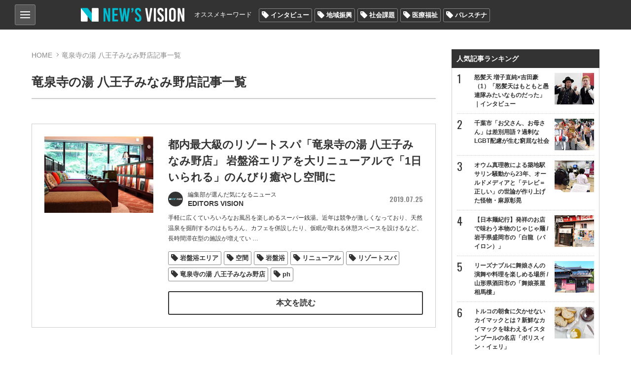

--- FILE ---
content_type: text/html; charset=utf-8
request_url: https://news-vision.jp/tag/%E7%AB%9C%E6%B3%89%E5%AF%BA%E3%81%AE%E6%B9%AF%20%E5%85%AB%E7%8E%8B%E5%AD%90%E3%81%BF%E3%81%AA%E3%81%BF%E9%87%8E%E5%BA%97/
body_size: 15150
content:
<!DOCTYPE html>
<html lang="ja" prefix="og: http://ogp.me/ns# fb: http://ogp.me/ns/fb# article: http://ogp.me/ns/article#">
<head>
<title>竜泉寺の湯 八王子みなみ野店記事一覧 | 世の中を見渡すニュースサイト New&#039;s vision（ニューズヴィジョン）</title>    
<meta charset="utf-8">
<meta name="viewport" content="width=device-width,initial-scale=1.0,maximum-scale=1.0,minimum-scale=1.0,user-scalable=no">
<meta name="format-detection" content="telephone=no">
<meta property="og:site_name" content="New&#039;s vision">
<meta property="og:locale" content="ja_JP">
    
<link href="https://storage.googleapis.com/newsvision/css/common.css?1684282169" media="all" rel="stylesheet" type="text/css">
<link href="https://storage.googleapis.com/newsvision/css/common_sp.css?1684282169" media="all" rel="stylesheet" type="text/css">
<link href="https://storage.googleapis.com/newsvision/css/style.css?1684282169" media="all" rel="stylesheet" type="text/css">
<link href="https://storage.googleapis.com/newsvision/css/style_sp.css?1684282169" media="all" rel="stylesheet" type="text/css">
<link href="https://storage.googleapis.com/newsvision/common/images/favicon.ico" rel="shortcut icon" type="image/vnd.microsoft.icon">
<link href="https://storage.googleapis.com/newsvision/common/images/chrome-icon.png" rel="icon" sizes="192x192" type="image/png">
<link href="https://storage.googleapis.com/newsvision/common/images/apple-touch-icon.png" rel="apple-touch-icon-precomposed" type="image/png">
<link href="//fonts.googleapis.com/css?family=Oswald:400,600" rel="stylesheet">
<link href="https://storage.googleapis.com/newsvision/common/font/Oswald/Oswald-Regular.ttf" rel="stylesheet" type="application/x-font-ttf">
<link href="https://storage.googleapis.com/newsvision/css/magnific-popup.css?1684282169" media="all" rel="stylesheet" type="text/css">
<link href="https://storage.googleapis.com/newsvision/css/slider-pro.css?1684282169" media="all" rel="stylesheet" type="text/css">
<link href="https://storage.googleapis.com/newsvision/css/additional-style.css?1684282169" media="all" rel="stylesheet" type="text/css">
    
<script type="text/javascript" src="https://storage.googleapis.com/newsvision/js/jquery-3.3.1.min.js"></script>
<script type="text/javascript" src="https://storage.googleapis.com/newsvision/js/inview.js?1684282169"></script>
<script type="text/javascript" src="https://storage.googleapis.com/newsvision/js/common.js?1684282169"></script>
<script type="text/javascript" src="https://storage.googleapis.com/newsvision/js/style.js?1684282169"></script>
<script type="text/javascript" async="async" src="https://storage.googleapis.com/newsvision/js/magnific-popup.min.js"></script>
<script type="text/javascript" src="https://storage.googleapis.com/newsvision/js/sliderPro.min.js"></script>
<script type="text/javascript" charset="utf-8" async="async" src="//platform.twitter.com/widgets.js"></script>
<!-- Global site tag (gtag.js) - Google Analytics -->
<script async src="https://www.googletagmanager.com/gtag/js?id=UA-114944206-1"></script>
<script>
  window.dataLayer = window.dataLayer || [];
  function gtag(){dataLayer.push(arguments);}
  gtag('js', new Date());

  gtag('config', "UA-114944206-1");
</script>

<!-- taboola pagetype property -->
<script type="text/javascript">
var _newsvisonTaboolaPageType = function() {
    return {"category":"auto"};
};
</script>
<!-- /taboola pagetype property -->

<script type="application/ld+json">
</script>

<!--i-mobile- ヘッダー用_<head>のすぐ下に設置してください -->
<!--ヘッダー-->
<script async="async" src="https://flux-cdn.com/client/1000174/newsvision_01351.min.js"></script>
<script type="text/javascript">
  window.pbjs = window.pbjs || {que: []};
</script>

<script async='async' src='https://securepubads.g.doubleclick.net/tag/js/gpt.js'></script>
<script type="text/javascript">
  window.googletag = window.googletag || {cmd: []};
</script>

<script type="text/javascript">
  window.fluxtag = {
    readyBids: {
      prebid: false,
      amazon: false,
      google: false
    },
    failSafeTimeout: 3e3,
    isFn: function isFn(object) {
      var _t = 'Function';
      var toString = Object.prototype.toString;
      return toString.call(object) === '[object ' + _t + ']';
    },
    launchAdServer: function() {
      if (!fluxtag.readyBids.prebid || !fluxtag.readyBids.amazon) {
        return;
      }
      fluxtag.requestAdServer();
    },
    requestAdServer: function() {
      if (!fluxtag.readyBids.google) {
        fluxtag.readyBids.google = true;
        googletag.cmd.push(function () {
          if (!!(pbjs.setTargetingForGPTAsync) && fluxtag.isFn(pbjs.setTargetingForGPTAsync)) {
            pbjs.que.push(function () {
              pbjs.setTargetingForGPTAsync();
            });
          }
          googletag.pubads().refresh();
        });
      }
    }
  };
</script>

<script type="text/javascript">
  setTimeout(function() {
    fluxtag.requestAdServer();
  }, fluxtag.failSafeTimeout);
</script>

<script type="text/javascript">
  var imobile_gam_slots = [];
  googletag.cmd.push(function() {
    var SP_banner = googletag.sizeMapping()
    .addSize([770, 0], [])
    .addSize([0, 0], [[320, 50], [320, 75], [320, 100], [320, 120]])
    .build();
    var SP_rect = googletag.sizeMapping()
    .addSize([770, 0], [])
    .addSize([0, 0], [[320, 180], [300, 300], [300, 600], [240, 400], [250, 250], [300, 250], [336, 280], 'fluid', [200, 200], [300, 280]])
    .build();
    imobile_gam_slots.push(googletag.defineSlot('/9176203,21631067648/1814317', [[320, 50], [320, 75], [320, 100], [320, 120]], 'div-gpt-ad-1677482619059-0').defineSizeMapping(SP_banner).addService(googletag.pubads()));
    imobile_gam_slots.push(googletag.defineSlot('/9176203,21631067648/1814318', [[320, 120], [320, 50], [320, 75], [320, 100]], 'div-gpt-ad-1677482677004-0').defineSizeMapping(SP_banner).addService(googletag.pubads()));
    imobile_gam_slots.push(googletag.defineSlot('/9176203,21631067648/1814324', [[320, 180], [300, 300], [300, 600], [240, 400], [250, 250], [300, 250], [336, 280], 'fluid', [200, 200], [300, 280]], 'div-gpt-ad-1677482738046-0').defineSizeMapping(SP_rect).addService(googletag.pubads()));
    imobile_gam_slots.push(googletag.defineSlot('/9176203,21631067648/1814326', [[336, 280], [250, 250], [200, 200], [300, 280], [320, 180], [300, 300], [300, 250], 'fluid', [240, 400], [300, 600]], 'div-gpt-ad-1677482796738-0').defineSizeMapping(SP_rect).addService(googletag.pubads()));
    imobile_gam_slots.push(googletag.defineSlot('/9176203,21631067648/1814328', [[300, 250], [300, 300], [320, 180], [200, 200], [300, 280], [250, 250], [336, 280], [300, 600], 'fluid', [240, 400]], 'div-gpt-ad-1677482854919-0').defineSizeMapping(SP_rect).addService(googletag.pubads()));
    imobile_gam_slots.push(googletag.defineSlot('/9176203,21631067648/1814333', [[250, 250], [336, 280], 'fluid', [240, 400], [300, 300], [300, 280], [300, 600], [300, 250], [320, 180], [200, 200]], 'div-gpt-ad-1677482972291-0').defineSizeMapping(SP_rect).addService(googletag.pubads()));

    googletag.pubads().enableSingleRequest();
    googletag.pubads().collapseEmptyDivs();
    googletag.pubads().disableInitialLoad();
    googletag.enableServices();

    if (!!(window.pbFlux) && !!(window.pbFlux.prebidBidder) && fluxtag.isFn(window.pbFlux.prebidBidder)) {
      pbjs.que.push(function () {
        window.pbFlux.prebidBidder();
      });
    } else {
      fluxtag.readyBids.prebid = true;
      fluxtag.launchAdServer();
    }
  });
</script>

<script type='text/javascript'>
  ! function (a9, a, p, s, t, A, g) {
    if (a[a9]) return;

    function q(c, r) {
      a[a9]._Q.push([c, r])
    }
    a[a9] = {
      init: function () {
        q("i", arguments)
      },
      fetchBids: function () {
        q("f", arguments)
      },
      setDisplayBids: function () {},
      targetingKeys: function () {
        return []
      },
      _Q: []
    };
    A = p.createElement(s);
    A.async = !0;
    A.src = t;
    g = p.getElementsByTagName(s)[0];
    g.parentNode.insertBefore(A, g)
  }("apstag", window, document, "script", "//c.amazon-adsystem.com/aax2/apstag.js");
  apstag.init({
    pubID: 'c06cc614-f284-4373-8e7b-e334e4dcb9d3',
    adServer: 'googletag',
    bidTimeout: 1e3,
    schain: {
      complete: 1,
      ver: '1.0',
      nodes: [{
        asi: 'i-mobile.co.jp',
        sid: '66075',
        hp: 1,
      }]
    }
  });

  googletag.cmd.push(function () {
    apstag.fetchBids({
      slots:  [
        {
          slotID: 'div-gpt-ad-1677482619059-0',
          slotName: '/9176203/1814317',
          sizes: [[320, 100], [320, 50]]
        },
        {
          slotID: 'div-gpt-ad-1677482677004-0',
          slotName: '/9176203/1814318',
          sizes: [[320, 100], [320, 50]]
        },
        {
          slotID: 'div-gpt-ad-1677482738046-0',
          slotName: '/9176203/1814324',
          sizes: [[300, 250], [336, 280], [250, 250], [300, 300], [300, 600]]
        },
        {
          slotID: 'div-gpt-ad-1677482796738-0',
          slotName: '/9176203/1814326',
          sizes: [[300, 250], [336, 280], [250, 250], [300, 300], [300, 600]]
        },
        {
          slotID: 'div-gpt-ad-1677482854919-0',
          slotName: '/9176203/1814328',
          sizes: [[300, 250], [336, 280], [250, 250], [300, 300], [300, 600]]
        },
        {
          slotID: 'div-gpt-ad-1677482972291-0',
          slotName: '/9176203/1814333',
          sizes: [[300, 250], [336, 280], [250, 250], [300, 300], [300, 600]]
        }]
    }, function (bids) {
      googletag.cmd.push(function () {
        apstag.setDisplayBids();
        fluxtag.readyBids.amazon = true;
        fluxtag.launchAdServer();
      });
    });
  });
</script>
<!--i-mobile- ここまで -->

<!-- yandex verification -->
<meta name="yandex-verification" content="69deae66aad7c431">

<!-- Google Tag Manager -->
<script>(function(w,d,s,l,i){w[l]=w[l]||[];w[l].push({'gtm.start':
new Date().getTime(),event:'gtm.js'});var f=d.getElementsByTagName(s)[0],
j=d.createElement(s),dl=l!='dataLayer'?'&l='+l:'';j.async=true;j.src=
'https://www.googletagmanager.com/gtm.js?id='+i+dl;f.parentNode.insertBefore(j,f);
})(window,document,'script','dataLayer','GTM-PK6J32M');</script>
<!-- End Google Tag Manager -->

<!-- DFP -->
<script async="async" src="https://www.googletagservices.com/tag/js/gpt.js"></script>
<script>
  var googletag = googletag || {};
  googletag.cmd = googletag.cmd || [];
</script>

<script>
  googletag.cmd.push(function() {
    googletag.defineSlot('/43049855/NV_PC_01_記事下左_300x250', [[1, 1], [300, 250]], 'div-gpt-ad-1520824973627-0').addService(googletag.pubads());
    googletag.defineSlot('/43049855/NV_PC_02_記事下右_300x250', [[1, 1], [300, 250]], 'div-gpt-ad-1520824973627-1').addService(googletag.pubads());
    googletag.defineSlot('/43049855/NV_PC_03_右カラムTOP_300x600', [[1, 1], [300, 250], [300, 600]], 'div-gpt-ad-1520824973627-2').addService(googletag.pubads());
    googletag.defineSlot('/43049855/NV_PC_04_右カラム中段_300x250', [[1, 1], [300, 250]], 'div-gpt-ad-1520824973627-3').addService(googletag.pubads());
    googletag.defineSlot('/43049855/NV_PC_05_フッター上左_300x250', [[1, 1], [300, 250]], 'div-gpt-ad-1520824973627-4').addService(googletag.pubads());
    googletag.defineSlot('/43049855/NV_PC_06_フッター上右_300x250', [[1, 1], [300, 250]], 'div-gpt-ad-1520824973627-5').addService(googletag.pubads());
    googletag.defineSlot('/43049855/NV_SP_01_記事下_300x250', [[1, 1], [300, 250], [320, 100], [320, 180], [320, 50]], 'div-gpt-ad-1520824973627-6').addService(googletag.pubads());
    googletag.defineSlot('/43049855/NV_SP_02_右カラムTOP_300x250', [[1, 1], [300, 250], [320, 100], [320, 180], [320, 50]], 'div-gpt-ad-1520824973627-7').addService(googletag.pubads());
    googletag.defineSlot('/43049855/NV_SP_03_右カラム中段_300x250', [[1, 1], [300, 250], [320, 100], [320, 180], [320, 50]], 'div-gpt-ad-1520824973627-8').addService(googletag.pubads());
    googletag.defineSlot('/43049855/NV_SP_04_フッター上_300x250', [[1, 1], [300, 250], [320, 100], [320, 180], [320, 50]], 'div-gpt-ad-1520824973627-9').addService(googletag.pubads());
    googletag.pubads().enableSingleRequest();
    googletag.enableServices();
  });
</script>
<!-- /DFP -->

<!-- IDC_adsense -->
<script async src="//pagead2.googlesyndication.com/pagead/js/adsbygoogle.js"></script>
<script>
     (adsbygoogle = window.adsbygoogle || []).push({
          google_ad_client: "ca-pub-7759643356347085",
          enable_page_level_ads: true
     });
</script>
<!-- /IDC_adsense -->

<!-- taboola -->

<script type="text/javascript">
window._taboola = window._taboola || [];
_taboola.push({article:'auto'});
!function (e, f, u, i) {
if (!document.getElementById(i)){
e.async = 1;
e.src = u;
e.id = i;
f.parentNode.insertBefore(e, f);
}
}(document.createElement('script'),
document.getElementsByTagName('script')[0],
'//cdn.taboola.com/libtrc/newsvision1/loader.js',
'tb_loader_script');
if(window.performance && typeof window.performance.mark == 'function')
{window.performance.mark('tbl_ic');}
</script>

<!-- /taboola -->

<!-- i-mobile-movie -->
<script type="text/javascript" src="//imp-adedge.i-mobile.co.jp/script/imp_spot_define.js?20160817"></script>
<script type="text/javascript">
    IMobile.IMP.showSpot({
        pid : 66075,
        mid : 470722,
        asid : 1542891,
        type : "banner", 
        display : "inline"
    });
</script>
<!-- i-mobile-movie -->

<!--google自動広告-->
<script async src="https://pagead2.googlesyndication.com/pagead/js/adsbygoogle.js?client=ca-pub-7759643356347085"
     crossorigin="anonymous"></script>
<!--google自動広告-->

<script async src="https://securepubads.g.doubleclick.net/tag/js/gpt.js"></script>

<!--i-mobile-Adx_interstitial_9176203-->
<!--
<script>
window.googletag = window.googletag || {cmd: []};
googletag.cmd.push(function() {
var slot = googletag.defineOutOfPageSlot(
'/9176203,21631067648/1814330',
googletag.enums.OutOfPageFormat.INTERSTITIAL);
if (slot) slot.addService(googletag.pubads());
googletag.pubads().enableSingleRequest();
googletag.pubads().disableInitialLoad();
googletag.pubads().collapseEmptyDivs();
googletag.enableServices();
googletag.display(slot);
});
</script>
--></head>

<body>
<!-- Google Tag Manager (noscript) -->
<noscript><iframe src="https://www.googletagmanager.com/ns.html?id=GTM-PK6J32M"
height="0" width="0" style="display:none;visibility:hidden"></iframe></noscript>
<!-- End Google Tag Manager (noscript) -->

<!-- i-mobile- ボディ用 -->
<!-- /9176203,21631067648/1814317 SP SP_上部固定オーバーレイ <body>のすぐ下に設置してください -->
<!--
<div id="im_panel" style='position:fixed;top:0;left:0;right:0;width:100%;background:rgba(0, 0, 0, 0);z-index:99998;text-align:center;transform:translate3d(0, 0, 0);display:none;'>
  <button type="button" id="im_panel_close" class="btn_parts_sp" onclick="document.getElementById('im_panel').style.display='none'"></button>
  <div id='div-gpt-ad-1677482619059-0' style='margin:auto;text-align:center;z-index:99999;'>
    <script>
      googletag.cmd.push(function() { googletag.display('div-gpt-ad-1677482619059-0'); });
    </script>
  </div>
</div>
<style>.btn_parts_sp{font-family:Arial;width:14px;height:14px;margin:0;padding:0;padding:0;position:absolute;bottom:-25px;left:5px;cursor:pointer;background:rgba(0,0,0,0);border:none}.btn_parts_sp::after,.btn_parts_sp::before{content:"";position:absolute;top:50%;left:50%;width:2px;height:14px;background:#000}.btn_parts_sp::before{transform:translate(-50%,-50%) rotate(45deg)}.btn_parts_sp::after{transform:translate(-50%,-50%) rotate(-45deg)}@media screen and (min-width:599px){#im_panel{display:none}}</style>
<script>
  (function () {
    var target = document.querySelector('#im_panel');
    var height = document.documentElement.scrollHeight;
    var displayYOffset = 150;
    var isTop = false;

    window.addEventListener('scroll', function (e) {
      if (window.pageYOffset >= displayYOffset) {
        if (!isTop) {
          isTop = true;
          target.style.display = 'block';
        }
      } else {
        if (isTop) {
          isTop = false;
          target.style.display = 'none';
        }
      }
    });
  })();
</script>
-->

<!-- /9176203,21631067648/1814318 SP SP_下部固定オーバーレイ（レスポンシブ） <body>のすぐ下に設置してください -->
<!--
<div style='position:fixed;bottom:0;padding-bottom:env(safe-area-inset-bottom);left:0;right:0;width:100%;background:rgba(0, 0, 0, 0);z-index:99998;text-align:center;transform:translate3d(0, 0, 0);'>
<div id='div-gpt-ad-1677482677004-0' style='margin:auto;text-align:center;z-index:99999;'>
  <script>
    googletag.cmd.push(function() { googletag.display('div-gpt-ad-1677482677004-0'); });
  </script>
</div>
</div>
-->

<!--imobileスワイプここから-->
<div id="slide_wrap">
  <button type="button" class="btn_parts" onclick="document.getElementById('slide_wrap').style.display='none'">×</button>
  <iframe srcdoc="
                  <div id='im-25f8544704654a4dbc2aa515a158e8c2'>
                  <script async src='//imp-adedge.i-mobile.co.jp/script/v1/spot.js?20220104'></script>
                  <script>(window.adsbyimobile=window.adsbyimobile||[]).push({pid:66075,mid:470722,asid:1818500,type:'banner',display:'inline',elementid:'im-25f8544704654a4dbc2aa515a158e8c2'})</script>
                  </div><style>body{margin:0;}</style>
                  " class="tes" scrolling="no" style="border:none;width:300px;height:250px;margin:0;"></iframe>
</div>


<style>
  #slide_wrap {
    position: fixed;
    z-index: 100;
    /*border: 1.5px solid #ddd;*/
    top: 30%;
    right: 0;
    transform-origin: right center;
    transform: scale(0.8);
    display: none;
  }

  .btn_parts {
    font-family: Arial;
    color: #737373;
    width: 25px;
    height: 25px;
    margin: 0;
    position: absolute;
    top: -30px;
    right: 6px;
    cursor: pointer;
    font-size: 20px;
    font-weight: 700;
    background: #eee;
    border: none;
    line-height: 25px;
    z-index: 10;
  }
  .slide_b {
    animation: slide_img 2s ease-out forwards;
  }
  @keyframes slide_img {
    0% {
      right: -242px;
      opacity: 0;
    }
    100% {
      right: 0;
      opacity: 1;
    }
  }
  @media screen and (min-width: 599px){.btn_parts{display:none;}}
</style>

<script>
  var delta = 500;
  (function () {

    var target = document.querySelector('#slide_wrap');
    var isBottom = function() {
      return window.pageYOffset > window.innerHeight - delta;
    }
    window.addEventListener('scroll', function (e) {
      if (isBottom()) {
        if (!target.classList.contains('slide_b')) {
          target.classList.add('slide_b');
          target.style.display = 'block';
        }
      }
    });
  })();
</script>
<!--imobileスワイプここまで--><script>
  window.fbAsyncInit = function() {
    FB.init({
      appId            : '198174137613745',
      autoLogAppEvents : true,
      xfbml            : true,
      version          : 'v3.0'
    });
  };

  (function(d, s, id){
     var js, fjs = d.getElementsByTagName(s)[0];
     if (d.getElementById(id)) {return;}
     js = d.createElement(s); js.id = id;
     js.src = "https://connect.facebook.net/ja_JP/sdk.js";
     fjs.parentNode.insertBefore(js, fjs);
   }(document, 'script', 'facebook-jssdk'));
</script>
<header role="banner">

<div id="nav_btn">
<div class="category_nav">
   <input id="nav-input" type="checkbox" class="nav-unshown">
   <label id="nav-open" for="nav-input"><span></span></label>
   <label class="nav-unshown" id="nav-close" for="nav-input"></label>
   <div id="category_nav-content">
   	<ul id="category_list">
                        <li><a href="/category/%E3%83%8B%E3%83%A5%E3%83%BC%E3%82%B9/">ニュース</a>
                                <ul>
                                        <li><a href="/category/%E5%9B%BD%E5%86%85/">国内</a></li>
                                        <li><a href="/category/%E6%94%BF%E6%B2%BB/">政治</a></li>
                                        <li><a href="/category/%E3%82%A8%E3%83%B3%E3%82%BF%E3%83%A1/">エンタメ</a></li>
                                        <li><a href="/category/%E3%82%B9%E3%83%9D%E3%83%BC%E3%83%84/">スポーツ</a></li>
                                    </ul>
                             </li>
                        <li><a href="/category/%E3%83%AF%E3%83%BC%E3%83%AB%E3%83%89/">ワールド</a>
                            </li>
                        <li><a href="/category/%E3%81%8A%E9%87%91%E3%81%AE%E3%81%AF%E3%81%AA%E3%81%97/">お金のはなし</a>
                                <ul>
                                        <li><a href="/category/%E4%BB%AE%E6%83%B3%E9%80%9A%E8%B2%A8/">仮想通貨</a></li>
                                        <li><a href="/category/%E7%B5%8C%E6%B8%88/">経済</a></li>
                                    </ul>
                             </li>
                        <li><a href="/category/%E3%83%A9%E3%82%A4%E3%83%95%E3%82%B9%E3%82%BF%E3%82%A4%E3%83%AB/">ライフスタイル</a>
                                <ul>
                                        <li><a href="/category/%E6%96%99%E7%90%86/">料理</a></li>
                                        <li><a href="/category/%E6%97%85/">旅</a></li>
                                        <li><a href="/category/%E3%83%9B%E3%83%93%E3%83%BC/">ホビー</a></li>
                                    </ul>
                             </li>
                        <li><a href="/category/%E6%B0%97%E3%81%AB%E3%81%AA%E3%82%8B%E4%BA%BA%E7%89%A9/">気になる人物</a>
                            </li>
                        <li><a href="/category/%E3%82%BD%E3%83%BC%E3%82%B7%E3%83%A3%E3%83%AB%E3%83%A1%E3%83%87%E3%82%A3%E3%82%A2/">ソーシャルメディア</a>
                            </li>
                    </ul>
       
   	<ul id="other_list">
   		<li><a href="/page/about/">New's visionとは？</a></li>
   		<li><a href="/author/">著者一覧</a></li>
                <li><a href="/media/">掲載メディア一覧</a></li>
   		<li><a href="mailto:info@news-vision.jp?subject=News%27s%20vision%E5%BA%83%E5%91%8A%E3%81%AB%E3%81%A4%E3%81%84%E3%81%A6">広告に関するお問い合わせ</a></li>
   		<li><a href="mailto:info@news-vision.jp?subject=News%27s%20vision%E8%A8%98%E4%BA%8B%E5%86%85%E5%AE%B9%E3%83%BB%E6%83%85%E5%A0%B1%E6%8F%90%E4%BE%9B%E3%83%BB%E8%A8%98%E4%BA%8B%E9%85%8D%E4%BF%A1%E3%81%AB%E3%81%A4%E3%81%84%E3%81%A6">記事内容・情報提供・記事配信に関する<br>お問い合わせ</a></li>
   	</ul>
   </div>
</div>
    
</div>    
<div class="header_center wbox">
<a href="/"><div class="h1 logo_ttl"><span>New's vision（ニューズヴィジョン）世の中を見渡すニュースサイト</span></div></a>

<nav id="nav_bar" class="clearfix">
<p>オススメキーワード</p>
<ul class="tag_list"><li><a href="/tag/%E3%82%A4%E3%83%B3%E3%82%BF%E3%83%93%E3%83%A5%E3%83%BC/">インタビュー</a></li><li><a href="/tag/%E5%9C%B0%E5%9F%9F%E6%8C%AF%E8%88%88/">地域振興</a></li><li><a href="/tag/%E7%A4%BE%E4%BC%9A%E8%AA%B2%E9%A1%8C/">社会課題</a></li><li><a href="/tag/%E5%8C%BB%E7%99%82%E7%A6%8F%E7%A5%89/">医療福祉</a></li><li><a href="/tag/%E3%83%91%E3%83%AC%E3%82%B9%E3%83%81%E3%83%8A/">パレスチナ</a></li></ul></nav>

</div>
</header>

<div id="outer" class="wbox">
<div id="main">


<section id="content">
    <div id="breadcrumb">
        <ol>
            <li><a href="/">HOME</a></li>
            <li>竜泉寺の湯 八王子みなみ野店記事一覧</li>
        </ol>
    </div>
    <h1>竜泉寺の湯 八王子みなみ野店記事一覧</h1>
	
        

    <ul id="category_area">
            <li class="list-mv">
            <div class="category_thumb">
                <a href="/intro/191121/"><img src="https://lh3.googleusercontent.com/oBwwjLkC1Y7wNh7rfiyR56O28N80lQCSY1AgwoDy5VxEA_1i0_shUX7ZFXD7__dFO3qzvy6kigoK1VXXWig_RSO8ep6uGQ=s288-c" alt="都内最大級のリゾートスパ「竜泉寺の湯 八王子みなみ野店」 岩盤浴エリアを大リニューアルで「1日いられる」のんびり癒やし空間に" /></a>
            </div>
            <div class="category_txt">
                <div class="category_ttl_area">
                    <h2><a href="/intro/191121/">都内最大級のリゾートスパ「竜泉寺の湯 八王子みなみ野店」 岩盤浴エリアを大リニューアルで「1日いられる」のんびり癒やし空間に</a></h2>
                </div>
                <div class="text-header">
                                            <a href="/author/EDITORS%20VISION/"><div class="list-item">
<span class="list_author_icon">
        <img src="https://lh3.googleusercontent.com/nPL6PW4gjJLIQJ80xXZI3GvQcEkC3wDDGCGgZx_IhmlYvr5cektq4wo7Zgx-XUcD68ME1n2fmL02dcI3mGGdmgTvWujXuEk=s60-c" width="30" height="30" alt="EDITORS VISION" /></span>
<div class="list_author_name"><span>編集部が選んだ気になるニュース</span>EDITORS VISION</div>
</div></a>

                                            <span class="list-item_date">2019.07.25</span>
                </div>
                <p>手軽に広くていろいろなお風呂を楽しめるスーパー銭湯。近年は競争が激しくなっており、天然温泉を掘削するのはもちろん、カフェを併設したり、仮眠が取れる休憩スペースを設けるなど、長時間滞在型の施設が増えてい<span class="continue"> …</span></p>
                                <ul class="tag_list">
        <li><a href="/tag/%E5%B2%A9%E7%9B%A4%E6%B5%B4%E3%82%A8%E3%83%AA%E3%82%A2/">岩盤浴エリア</a></li>
    
        <li><a href="/tag/%E7%A9%BA%E9%96%93/">空間</a></li>
    
        <li><a href="/tag/%E5%B2%A9%E7%9B%A4%E6%B5%B4/">岩盤浴</a></li>
    
        <li><a href="/tag/%E3%83%AA%E3%83%8B%E3%83%A5%E3%83%BC%E3%82%A2%E3%83%AB/">リニューアル</a></li>
    
        <li><a href="/tag/%E3%83%AA%E3%82%BE%E3%83%BC%E3%83%88%E3%82%B9%E3%83%91/">リゾートスパ</a></li>
    
        <li><a href="/tag/%E7%AB%9C%E6%B3%89%E5%AF%BA%E3%81%AE%E6%B9%AF%20%E5%85%AB%E7%8E%8B%E5%AD%90%E3%81%BF%E3%81%AA%E3%81%BF%E9%87%8E%E5%BA%97/">竜泉寺の湯 八王子みなみ野店</a></li>
    
        <li><a href="/tag/ph/">ph</a></li>
    
    </ul>
                <a class="btn btnW" href="/intro/191121/">本文を読む</a>
            </div>
	</li>
		
		
	</ul>
</section>
</div>
<aside id="sidebar">
	<div class="ad-area"><!-- /43049855/NV_SP_02_右カラムTOP_300x250 -->
<!--
<div id="div-gpt-ad-1520824973627-7" style="text-align:center;min-height:250px;">
<script>
googletag.cmd.push(function() { googletag.display('div-gpt-ad-1520824973627-7'); });
</script>
</div>
-->

<div align="center" margin="3px">
<script async src="//pagead2.googlesyndication.com/pagead/js/adsbygoogle.js"></script>
<!-- NV右上レクタングル 
<ins class="adsbygoogle"
     style="display:inline-block;width:300px;height:250px"
     data-ad-client="ca-pub-7759643356347085"
     data-ad-slot="4626558886"></ins>
<script>
(adsbygoogle = window.adsbygoogle || []).push({});
</script>
</div>
-->

<!-- /9176203,21631067648/1814333 SP imobile_SP_TOPページレクタングル（レスポンシブ） -->
<div id='div-gpt-ad-1677482972291-0' style='margin:auto;text-align:center;'>
  <script>
    googletag.cmd.push(function() { googletag.display('div-gpt-ad-1677482972291-0'); });
  </script>
</div></div>
	
	<div id="ranking">
        <div class="ranking_ttl">人気記事ランキング</div>
<ul>
<li><a class="ev-ranking-widget" data-rank="1" href="/intro/188166/">
    <div class="ranking_list">怒髪天 増子直純×吉田豪（1）「怒髪天はもともと愚連隊みたいなものだった」｜インタビュー                <div class="ranking_img"><img src="https://lh3.googleusercontent.com/0DXbjf4XQdxTmF4ft5XGe6_ClymNlrYxTR3-z_o4TgGEy3o-Xb0D40qAWCAYiQOsdozOXNNjZtBK43Mv71qeaNu8MgXS5g=s80-c" alt="怒髪天 増子直純×吉田豪（1）「怒髪天はもともと愚連隊みたいなものだった」｜インタビュー" /></div>
        </div>
</a></li>
<li><a class="ev-ranking-widget" data-rank="2" href="/intro/188192/">
    <div class="ranking_list">千葉市「お父さん、お母さん」は差別用語？過剰なLGBT配慮が生む窮屈な社会                <div class="ranking_img"><img src="https://lh3.googleusercontent.com/szjs14NzsSBHeUUVmtCvz9H_HcmPy5hqO3T4JJpmvQ59PXAzcRcFb86Ayk6pg7rOwD0jRPD0mSBrTKPhlqwBluw36kdt=s80-c" alt="千葉市「お父さん、お母さん」は差別用語？過剰なLGBT配慮が生む窮屈な社会" /></div>
        </div>
</a></li>
<li><a class="ev-ranking-widget" data-rank="3" href="/intro/188549/">
    <div class="ranking_list">オウム真理教による築地駅サリン騒動から23年、オールドメディアと「テレビ＝正しい」の世論が作り上げた怪物・麻原彰晃                <div class="ranking_img"><img src="https://lh3.googleusercontent.com/JfMmv1zYhc1uuNlNdSH8pcH9GJ9G6-nLqxYCaIW413yKJl5i8Sd3RWR0ghNwB9BpbEC-PDnWF7EdkKq32k4WHwMbJTKuC3s=s80-c" alt="オウム真理教による築地駅サリン騒動から23年、オールドメディアと「テレビ＝正しい」の世論が作り上げた怪物・麻原彰晃" /></div>
        </div>
</a></li>
<li><a class="ev-ranking-widget" data-rank="4" href="/intro/190440/">
    <div class="ranking_list">【日本麺紀行】発祥のお店で味わう本物のじゃじゃ麺 / 岩手県盛岡市の「白龍（パイロン）」                <div class="ranking_img"><img src="https://lh3.googleusercontent.com/L8Qlp2uU0BINAIDBjq8IIko7uF1lRjl6iTKAeLDLNotzqZHG7LEri4Id0rUMZRSo9nkXT8quGJ7vC0TFxbG8_DT1ngosEQ=s80-c" alt="【日本麺紀行】発祥のお店で味わう本物のじゃじゃ麺 / 岩手県盛岡市の「白龍（パイロン）」" /></div>
        </div>
</a></li>
<li><a class="ev-ranking-widget" data-rank="5" href="/intro/191346/">
    <div class="ranking_list">リーズナブルに舞娘さんの演舞や料理を楽しめる場所 / 山形県酒田市の「舞娘茶屋 相馬樓」                <div class="ranking_img"><img src="https://lh3.googleusercontent.com/FeHgFXx8eu83vlnTOALE3vfQR3hlgz5Qfr3C8FaLCNCpcMnTb9ExFBuXBso-3-w4chSCZyekZ8FL0ja2XRVz0xi3AmF-ZQ=s80-c" alt="リーズナブルに舞娘さんの演舞や料理を楽しめる場所 / 山形県酒田市の「舞娘茶屋 相馬樓」" /></div>
        </div>
</a></li>
<li><a class="ev-ranking-widget" data-rank="6" href="/intro/192605/">
    <div class="ranking_list">トルコの朝食に欠かせないカイマックとは？新鮮なカイマックを味わえるイスタンブールの名店「ボリスィン・イェリ」                <div class="ranking_img"><img src="https://lh3.googleusercontent.com/AIQWIzkRTLGkzecwrMp6aKuxMYPu3Tns3npLJOYISzPaFgTCREXu5gFkTHhqkBA6ODZ_tr6QtdDMBJ1pawAtBXvZXIhZoqo=s80-c" alt="トルコの朝食に欠かせないカイマックとは？新鮮なカイマックを味わえるイスタンブールの名店「ボリスィン・イェリ」" /></div>
        </div>
</a></li>
<li><a class="ev-ranking-widget" data-rank="7" href="/intro/193322/">
    <div class="ranking_list">NVTから見た足元のビットコイン妥当価格は28,554ドル【フィスコ・ビットコインニュース】                <div class="ranking_img"><img src="https://lh3.googleusercontent.com/I0u8hhbJIGSp-U5xjtLE0yz4thhmXnqXo5MsBY6IqWlilOo5uhYS_sHeii05oH57fKO5GDwqouFIuGZDvc9l9rAZ4NP5zeEyAPSmkefZ-Fs=s80-c" alt="NVTから見た足元のビットコイン妥当価格は28,554ドル【フィスコ・ビットコインニュース】" /></div>
        </div>
</a></li>
<li><a class="ev-ranking-widget" data-rank="8" href="/intro/194458/">
    <div class="ranking_list">作曲家・田中秀和、強制わいせつ未遂容疑で逮捕にネット衝撃「良い曲作ってたのに」「やっぱりこういうことするんだ」                <div class="ranking_img"><img src="https://lh3.googleusercontent.com/Nrk999ifgDf6-uXOoHh953JpLKNab6G3j8DxUX-wr-RUuUb-f-uIgmRDqdlSp5bX32oyxl5hF5hU5t8xDtIzA41PwvY2rJgsDwx6WndGKRxQ=s80-c" alt="作曲家・田中秀和、強制わいせつ未遂容疑で逮捕にネット衝撃「良い曲作ってたのに」「やっぱりこういうことするんだ」" /></div>
        </div>
</a></li>
<li><a class="ev-ranking-widget" data-rank="9" href="/intro/194924/">
    <div class="ranking_list">『めざまし8』古市憲寿、行列特集での“転売ヤー”容認発言に視聴者が不快感「コメンテーターの質が問われる」「転売を肯定しないで」                <div class="ranking_img"><img src="https://lh3.googleusercontent.com/66gqVUDSO0Q7aa2phidqHR11xXjZGlunhEyRjg4c6w9lW2goNMaAqSvXg9RbvNQ8REJDX_7TuLfubMicgqSHcYhMCRbERZv70kDS_VcyDHA=s80-c" alt="『めざまし8』古市憲寿、行列特集での“転売ヤー”容認発言に視聴者が不快感「コメンテーターの質が問われる」「転売を肯定しないで」" /></div>
        </div>
</a></li>
<li><a class="ev-ranking-widget" data-rank="10" href="/intro/195465/">
    <div class="ranking_list">コムドットやまと、「私は最強」炎上中にさらに油を注ぐ投稿で物議に                <div class="ranking_img"><img src="https://lh3.googleusercontent.com/H4XUSxBOnSBEsre19r4tPLbg_rTvGi1hfxUpiXtgF-ovU8toCLhB2PnRKDqIpz461E_iYn-D0EVxNAPu1Aoo5NNy3W9lkIIiQC88jF8ISYg=s80-c" alt="コムドットやまと、「私は最強」炎上中にさらに油を注ぐ投稿で物議に" /></div>
        </div>
</a></li>
</ul>

<script>
$(function(){
    $(".ev-ranking-widget").click(function (event) {
        gtag('event', 'ranking_widget_click_' + $(this).data('rank'), {
            'event_category': 'engagement',
            'event_label': $(this).attr('href'),
            'url': $(this).attr('href'),
            'text' : $(this).text(),
            'value': $(this).data('rank')
        });
    });
});
</script>

	</div>
        
        <div id="side_new_article">
        
<div class="new_article_ttl">新着記事</div>
<ul>
<li><a class="ev-latestnews-widget" data-rank="1" href="/intro/197388/">
    <div class="new_article_list">
                <div class="new_article_img"><img src="https://lh3.googleusercontent.com/TIxSxebQTASg-7ex7izlDkd9bfxFdRBhe2vOD6SThScuuZPkTN9qoF9yyU9jFfB5-cUjXOxJuduH1Pn7OfkmQQU93dvNa-dV7nesbiuJTw=s80-c" alt="ウクライナ現地リポート：かつてない厳冬、戦火と極寒の下で暮らす子どもたち" /></div>
        
    ウクライナ現地リポート：かつてない厳冬、戦火と極寒の下で暮らす子どもたち    </div>
</a></li>
</ul>

<script>
$(function(){
    $(".ev-latestnews-widget").click(function (event) {
        gtag('event', 'latestnews_widget_click_' + $(this).data('rank'), {
            'event_category': 'engagement',
            'event_label': $(this).attr('href'),
            'url': $(this).attr('href'),
            'text' : $(this).text(),
            'value': $(this).data('rank')
        });
    });
});
</script>

        </div>
            
	<div class="ad-area"></div>
	
	<div id="recommend" class="ad-area">
            <!--taboola side bar-->
<div id="taboola-alternating-thumbnails-r"></div>
<script type="text/javascript">
window._taboola = window._taboola || [];
_taboola.push({
mode: 'alternating-thumbnails-r',
container: 'taboola-alternating-thumbnails-r',
placement: 'Right Rail Thumbnails',
target_type: 'mix'
});
</script>	</div>		
	
	<div id="writer_pickup">
		<div class="side_ttl">ライターピックアップ
		<a href="/author/" class="btnS">一覧へ</a>
		</div>
		<ul class="clearfix">
<li><a href="/author/%E9%BA%BB%E5%B8%83%E5%B8%82%E5%85%B5%E8%A1%9B/">
    <span class="list_author_icon">
                <img src="https://lh3.googleusercontent.com/-mIJ3ZQiMS1H1Jc1hXRiROA2tIqhIBnv8EOdS4RfgfVqk3O250BM7P_13bDrh4RcCYhdj5v-LHoOaE1f71bAONq7ffCl=s100-c" width="50" height="50" alt="麻布市兵衛" />    </span>
    <span class="list_author_name">麻布市兵衛</span>
</a></li>
<li><a href="/author/%E7%94%9F%E7%94%B0%E3%82%88%E3%81%97%E3%81%8B%E3%81%A4/">
    <span class="list_author_icon">
                <img src="https://lh3.googleusercontent.com/sZHZSxnnwMB4WEEuNq9OF0nY9z1G1AIPTCkHDZ3iwq7iBSEbLfgkfzOvsCsNWMhUVsF064nQMwlfqVt-4USOu_NzeUujz04=s100-c" width="50" height="50" alt="生田よしかつ" />    </span>
    <span class="list_author_name">生田よしかつ</span>
</a></li>
<li><a href="/author/%E5%AD%AB%E5%90%91%E6%96%87/">
    <span class="list_author_icon">
                <img src="https://lh3.googleusercontent.com/gspqs6s3NHBBgkjqmaLJVEO15RIUgz50mBH8-uTSGIPeNyTga9ZnLXG1Tyb2pI1g1TrVLjG8QTf2s15AJDdtwin4eTbn0NU=s100-c" width="50" height="50" alt="孫向文" />    </span>
    <span class="list_author_name">孫向文</span>
</a></li>
<li><a href="/author/%E9%AB%98%E9%A0%88%E5%85%8B%E5%BC%A5/">
    <span class="list_author_icon">
                <img src="https://lh3.googleusercontent.com/ajP3WSwZorgfhe2Eb8_Oen24AsPF7oNdJtWBfz-kUX2hqSGxUMBhOxfesoOLfLgCVpblpZCKAu1vgtE-Y8bcKfNl-Ro79g=s100-c" width="50" height="50" alt="高須克弥" />    </span>
    <span class="list_author_name">高須克弥</span>
</a></li>
<li><a href="/author/%E7%94%B0%E4%B8%AD%E7%A7%80%E8%87%A3/">
    <span class="list_author_icon">
                <img src="https://lh3.googleusercontent.com/Ddh9c1GRHBGJoXyP6IIHopJA9OL-q_OHWE8GRwCA98z1s1d0ICqP1qEt-wB9BoftxgVLAMkfhB4kfU_9rPsQ-OVX36sGhQ=s100-c" width="50" height="50" alt="田中秀臣" />    </span>
    <span class="list_author_name">田中秀臣</span>
</a></li>
<li><a href="/author/%E5%8D%83%E8%91%89%E9%BA%97%E5%AD%90/">
    <span class="list_author_icon">
                <img src="https://lh3.googleusercontent.com/Ho9wTJx0bzCO9yzfoIPGlxlR7kE_G86nRA_5Y4P93L7AsG_Z-vGhhiPkmZmn-mRrQ_2L2La5ipeARivg-0QMa6IvZuKvpA=s100-c" width="50" height="50" alt="千葉麗子" />    </span>
    <span class="list_author_name">千葉麗子</span>
</a></li>
<li><a href="/author/%E8%A5%BF%E6%9D%91%E5%B9%B8%E7%A5%90/">
    <span class="list_author_icon">
                <img src="https://lh3.googleusercontent.com/Da0Tyunjf9funVJS-gOaK2fYxV4QvttT682fbTacgozxVbDkfYWM3nubHwSj3Ve-pWzZmdhsjwD8XnS7CYUKbdrVQuRVkA=s100-c" width="50" height="50" alt="西村幸祐" />    </span>
    <span class="list_author_name">西村幸祐</span>
</a></li>
<li><a href="/author/%E6%9D%91%E7%94%B0%E3%82%89%E3%82%80/">
    <span class="list_author_icon">
                <img src="https://lh3.googleusercontent.com/yoQcYckz3aztkZkOMty7yh0pDRBECHpv-SI1Ara90s3haFs3zfYmk6b7PvwxFE_R3I4Pnu0ys6o3CLCxWrqxyDTGexEGVA=s100-c" width="50" height="50" alt="村田らむ" />    </span>
    <span class="list_author_name">村田らむ</span>
</a></li>
<li><a href="/author/%E3%82%84%E3%81%BE%E3%82%82%E3%81%A8%E3%81%84%E3%81%A1%E3%82%8D%E3%81%86/">
    <span class="list_author_icon">
                <img src="https://lh3.googleusercontent.com/0E5guZfkxUI5Y0F8ARbjG9omJZ6-MXV0KthVXbXRCG6n3wB_Kt80up_oyzCZkuFWBtQqOQRKo2O-li5--PsQV6jbzM-c=s100-c" width="50" height="50" alt="やまもといちろう" />    </span>
    <span class="list_author_name">やまもといちろう</span>
</a></li>
<li><a href="/author/%E5%90%89%E7%94%B0%E8%B1%AA/">
    <span class="list_author_icon">
                <img src="https://lh3.googleusercontent.com/BggyrgcEwAsABj3YhFdYdAQIma-IyRzMyfuS04Rms1G4b8NEyA7N-ASHuj6pdKJ9WcdVSDoakKmPuiO7bUNSiAhxWCgL=s100-c" width="50" height="50" alt="吉田豪" />    </span>
    <span class="list_author_name">吉田豪</span>
</a></li>
<li><a href="/author/%E6%B8%A1%E9%82%89%E5%93%B2%E4%B9%9F/">
    <span class="list_author_icon">
                <img src="https://lh3.googleusercontent.com/18YGeL4EBbbujOknZqPtTur4G6oCEM5YGUx7U6_LqySPbIpOOPLKg5B792Shkzw51g1Us_AbEvtfB2RIFFlsygILmyUZGhg=s100-c" width="50" height="50" alt="渡邉哲也" />    </span>
    <span class="list_author_name">渡邉哲也</span>
</a></li>
</ul>	</div>
	
	<div id="side_share">
		<div class="side_ttl">最新情報をお届け！</div>
		<ul>
			<li><a href="https://twitter.com/news_vision_o" class="btn_sns tw" target="_blank">Twitter</a></li>
			<li><a href="https://www.facebook.com/News-vision-1979111262352492/" class="btn_sns fb" target="_blank">Facebook</a></li>
		</ul>
	</div>
	
	<!-- <a href="/" class="sp_tab_only"><div class="ad-area ad-area_img"></div></a> -->
        
        <div class="ad-area"></div>
	
</aside>
</div>
<div id="footer" role="contentinfo">
<div class="footer_box">
    <p class="popular_key">人気キーワード一覧</p>
    <ul class="tag_list"><li><a href="/tag/%E9%88%B4%E6%9C%A8%E5%84%AA%E9%A6%99/">鈴木優香</a></li><li><a href="/tag/AKB48/">AKB48</a></li><li><a href="/tag/%E5%90%89%E7%94%B0%E8%B1%AA/">吉田豪</a></li><li><a href="/tag/%E3%82%A4%E3%83%B3%E3%82%BF%E3%83%93%E3%83%A5%E3%83%BC/">インタビュー</a></li><li><a href="/tag/%E5%A2%97%E5%AD%90%E7%9B%B4%E7%B4%94/">増子直純</a></li><li><a href="/tag/%E6%80%92%E9%AB%AA%E5%A4%A9/">怒髪天</a></li><li><a href="/tag/%E6%9D%91%E7%94%B0%E3%82%89%E3%82%80/">村田らむ</a></li><li><a href="/tag/%E3%83%92%E3%82%AB%E3%83%AB/">ヒカル</a></li><li><a href="/tag/%E3%82%AA%E3%82%A6%E3%83%A0%E7%9C%9F%E7%90%86%E6%95%99/">オウム真理教</a></li><li><a href="/tag/%E5%89%B5%E4%BE%A1%E5%AD%A6%E4%BC%9A/">創価学会</a></li><li><a href="/tag/%E6%9C%89%E7%94%B0%E8%8A%B3%E7%94%9F/">有田芳生</a></li><li><a href="/tag/%E4%BA%BA/">人</a></li><li><a href="/tag/%E5%B0%8F%E5%AD%A6%E9%A4%A8/">小学館</a></li><li><a href="/tag/%E6%97%A5%E6%9C%AC%E5%9B%BD%E3%81%BE%E3%82%8A/">日本国まり</a></li><li><a href="/tag/%E5%9B%BD%E9%9A%9B/">国際</a></li><li><a href="/tag/%E6%B0%91%E6%97%8F%E6%84%9F%E6%83%85/">民族感情</a></li><li><a href="/tag/%E6%9C%9D%E9%9D%92%E9%BE%8D/">朝青龍</a></li><li><a href="/tag/%E3%82%B3%E3%83%AD%E3%82%B3%E3%83%AD%E3%82%B3%E3%83%9F%E3%83%83%E3%82%AF/">コロコロコミック</a></li><li><a href="/tag/%E9%9F%93%E5%9B%BD/">韓国</a></li><li><a href="/tag/%E3%82%81%E3%81%96%E3%81%BE%E3%81%978/">めざまし8</a></li><li><a href="/tag/%E5%AD%AB%E5%90%91%E6%96%87/">孫向文</a></li><li><a href="/tag/%E3%81%86%E3%81%A4%E7%97%85/">うつ病</a></li><li><a href="/tag/%E6%B0%B4%E9%81%93%E6%A9%8B%E5%8D%9A%E5%A3%AB/">水道橋博士</a></li><li><a href="/tag/%E5%B1%B1%E6%9C%AC%E5%A4%AA%E9%83%8E/">山本太郎</a></li><li><a href="/tag/%E3%82%8C%E3%81%84%E3%82%8F%E6%96%B0%E9%81%B8%E7%B5%84/">れいわ新選組</a></li><li><a href="/tag/%E6%B0%B4%E6%9B%9C%E6%97%A5%E3%81%AE%E3%83%80%E3%82%A6%E3%83%B3%E3%82%BF%E3%82%A6%E3%83%B3/">水曜日のダウンタウン</a></li><li><a href="/tag/%E8%B0%B7%E5%8E%9F%E7%AB%A0%E4%BB%8B/">谷原章介</a></li><li><a href="/tag/%E5%8C%97%E6%9C%9D%E9%AE%AE/">北朝鮮</a></li><li><a href="/tag/%E3%83%95%E3%82%B8%E3%83%86%E3%83%AC%E3%83%93/">フジテレビ</a></li><li><a href="/tag/%E4%B8%8D%E7%A0%B4%E5%93%B2%E4%B8%89/">不破哲三</a></li><li><a href="/tag/%E6%97%A5%E6%9C%AC%E5%85%B1%E7%94%A3%E5%85%9A/">日本共産党</a></li><li><a href="/tag/%E3%83%89%E3%83%AB%E3%82%AC%E3%83%90%E9%A8%92%E5%8B%95/">ドルガバ騒動</a></li><li><a href="/tag/%E4%B8%AD%E5%9B%BD/">中国</a></li><li><a href="/tag/%E6%96%99%E7%90%86/">料理</a></li><li><a href="/tag/GLAY/">GLAY</a></li><li><a href="/tag/%E5%8D%97%E5%8C%97%E5%90%88%E5%90%8C%E3%83%81%E3%83%BC%E3%83%A0/">南北合同チーム</a></li><li><a href="/tag/%E4%B8%96%E7%95%8C%E5%8D%93%E7%90%83%E9%81%B8%E6%89%8B%E6%A8%A9/">世界卓球選手権</a></li><li><a href="/tag/%E5%91%B3%E5%99%8C%EF%BF%BD%E5%B1%8B%E3%81%AE%E3%83%9E%E3%82%B9%E3%82%BF%E3%83%BC%E3%83%96%E3%83%AC%E3%83%B3%E3%83%89/">味噌�屋のマスターブレンド</a></li><li><a href="/tag/%E3%81%A4%E3%81%91%E3%82%8B%E5%91%B3%E5%99%8C%EF%BF%BD/">つける味噌�</a></li><li><a href="/tag/%E5%91%B3/">味</a></li><li><a href="/tag/%E4%B8%87%E8%83%BD%E9%A6%99%E8%BE%9B%E8%AA%BF%E5%91%B3%E6%96%99/">万能香辛調味料</a></li><li><a href="/tag/%E3%81%B2%E3%81%8B%E3%82%8A%E5%91%B3%E5%99%8C/">ひかり味噌</a></li><li><a href="/tag/%E5%91%B3%E5%99%8C/">味噌</a></li><li><a href="/tag/%E6%8F%90%E5%94%B1/">提唱</a></li><li><a href="/tag/%E8%91%AC%E5%84%80/">葬儀</a></li><li><a href="/tag/%E3%83%AA%E3%83%93%E3%83%B3%E3%82%B0%E8%91%AC/">リビング葬</a></li><li><a href="/tag/%E8%87%AA%E5%AE%85/">自宅</a></li><li><a href="/tag/%E3%83%A1%E3%83%A2%E3%83%AA%E3%82%A2%E3%83%AB%E3%82%A2%E3%83%BC%E3%83%88/">メモリアルアート</a></li><li><a href="/tag/%E5%A4%A7%E9%87%8E%E5%B1%8B/">大野屋</a></li><li><a href="/tag/%E7%A9%BA%E9%96%93/">空間</a></li><li><a href="/tag/%E6%9C%A8%E6%9D%91%E6%8B%93%E5%93%89/">木村拓哉</a></li><li><a href="/tag/%E3%83%8D%E3%83%83%E3%83%88%E3%83%AF%E3%83%BC%E3%82%AF%E3%83%AC%E3%82%B3%E3%83%BC%E3%83%80%E3%83%BC/">ネットワークレコーダー</a></li><li><a href="/tag/miyotto/">miyotto</a></li><li><a href="/tag/%E3%83%91%E3%83%8A%E3%82%BD%E3%83%8B%E3%83%83%E3%82%AF/">パナソニック</a></li><li><a href="/tag/%E4%BB%AE%E6%83%B3%E9%80%9A%E8%B2%A8/">仮想通貨</a></li><li><a href="/tag/%E3%83%91%E3%83%86%E3%82%A3%E3%82%B9%E3%83%AA%E3%83%BC/">パティスリー</a></li><li><a href="/tag/%E6%B3%A2%E5%A4%9A%E6%B1%9F%20%E7%AF%A4/">波多江 篤</a></li><li><a href="/tag/%E6%B3%A2%E5%A4%9A%E6%B1%9F/">波多江</a></li><li><a href="/tag/%E3%83%91%E3%83%86%E3%82%A3%E3%82%B9%E3%83%AA%E3%83%BC%20Atsushi%20Hatae/">パティスリー Atsushi Hatae</a></li><li><a href="/tag/%E4%B8%80%E5%8F%A3/">一口</a></li><li><a href="/tag/%E3%83%91%E3%83%86%E3%82%A3%E3%82%B7%E3%82%A8/">パティシエ</a></li><li><a href="/tag/%E3%82%B1%E3%83%BC%E3%82%AD/">ケーキ</a></li><li><a href="/tag/ICO%E3%83%93%E3%82%B8%E3%83%8D%E3%82%B9/">ICOビジネス</a></li><li><a href="/tag/%E3%82%BD%E3%83%BC%E3%82%B7%E3%83%A3%E3%83%AB%E3%82%B0%E3%83%83%E3%83%89%E8%B2%A1%E5%9B%A3/">ソーシャルグッド財団</a></li><li><a href="/tag/%E3%82%A2%E3%83%96%E3%83%A9%E3%83%8F%E3%83%A0/">アブラハム</a></li><li><a href="/tag/%E9%AB%98%E5%B2%A1%E5%A3%AE%E4%B8%80%E9%83%8E/">高岡壮一郎</a></li><li><a href="/tag/%E3%82%84%E3%81%BE%E3%82%82%E3%81%A8%E3%81%84%E3%81%A1%E3%82%8D%E3%81%86/">やまもといちろう</a></li><li><a href="/tag/%E3%83%A2%E3%83%8B%E3%82%BF%E3%83%AA%E3%83%B3%E3%82%B0/">モニタリング</a></li><li><a href="/tag/%E5%B8%82%E5%A0%B4/">市場</a></li><li><a href="/tag/%E7%B5%8C%E5%96%B6%E6%96%B9%E9%87%9D/">経営方針</a></li><li><a href="/tag/%E6%9C%AC%E6%A0%BC%E5%8F%82%E5%85%A5/">本格参入</a></li><li><a href="/tag/%E3%82%AB%E3%83%B3%E3%83%AD/">カンロ</a></li><li><a href="/tag/%E3%82%A2%E3%83%A1%E3%83%AA%E3%82%AB/">アメリカ</a></li><li><a href="/tag/%E7%84%BC%E8%82%89/">焼肉</a></li><li><a href="/tag/%E4%BD%90%E3%80%85%E6%9C%A8%E5%81%A5%E4%BB%8B/">佐々木健介</a></li><li><a href="/tag/%E5%95%93%E7%99%BA%E3%82%AD%E3%83%A3%E3%83%B3%E3%83%9A%E3%83%BC%E3%83%B3/">啓発キャンペーン</a></li><li><a href="/tag/%E5%8C%97%E6%96%97%E6%99%B6/">北斗晶</a></li><li><a href="/tag/%E7%84%A1%E5%91%BC%E5%90%B8%E7%97%87%E5%80%99%E7%BE%A4/">無呼吸症候群</a></li><li><a href="/tag/%E7%9D%A1%E7%9C%A0/">睡眠</a></li><li><a href="/tag/%E3%83%96%E3%83%83%E3%82%AF%E3%83%A1%E3%83%BC%E3%82%AB%E3%83%BC/">ブックメーカー</a></li><li><a href="/tag/%E3%83%86%E3%83%8B%E3%82%B9/">テニス</a></li><li><a href="/tag/%E7%BE%BD%E9%B3%A5%E6%85%8E%E4%B8%80%E3%83%A2%E3%83%BC%E3%83%8B%E3%83%B3%E3%82%B0%E3%82%B7%E3%83%A7%E3%83%BC/">羽鳥慎一モーニングショー</a></li><li><a href="/tag/%E3%83%9E%E3%83%84%E3%82%B3%E3%83%BB%E3%83%87%E3%83%A9%E3%83%83%E3%82%AF%E3%82%B9/">マツコ・デラックス</a></li><li><a href="/tag/%E9%9D%9E%E6%AD%A3%E8%A6%8F%E9%9B%87%E7%94%A8/">非正規雇用</a></li><li><a href="/tag/%E8%B3%83%E4%B8%8A%E3%81%92/">賃上げ</a></li><li><a href="/tag/%E3%82%A8%E3%83%87%E3%83%B3%E3%83%AC%E3%83%83%E3%83%89%E3%82%B8%E3%83%A3%E3%83%91%E3%83%B3/">エデンレッドジャパン</a></li><li><a href="/tag/%E7%A6%8F%E5%88%A9%E5%8E%9A%E7%94%9F/">福利厚生</a></li><li><a href="/tag/%E7%A2%BA%E5%AE%9A%E7%94%B3%E5%91%8A%E3%82%B5%E3%83%9D%E3%83%BC%E3%83%88%E3%82%A2%E3%83%97%E3%83%AA/">確定申告サポートアプリ</a></li><li><a href="/tag/%E3%83%99%E3%83%8D%E3%83%95%E3%82%A3%E3%83%83%E3%83%88%E3%83%BB%E3%83%AF%E3%83%B3/">ベネフィット・ワン</a></li><li><a href="/tag/%E3%83%99%E3%83%8D%E3%82%B9%E3%83%86%E7%A2%BA%E5%AE%9A%E5%91%8A%20Powered%20by%20FinFin/">ベネステ確定告 Powered by FinFin</a></li><li><a href="/tag/%E4%BC%9A%E8%A8%88%E3%83%90%E3%83%B3%E3%82%AF/">会計バンク</a></li><li><a href="/tag/%E6%AF%8E%E6%97%A5%E6%96%B0%E8%81%9E/">毎日新聞</a></li><li><a href="/tag/%E6%B2%B3%E9%87%8E%E5%A4%AA%E9%83%8E/">河野太郎</a></li><li><a href="/tag/%E3%81%A8%E3%82%82%E3%81%97%E3%81%92/">ともしげ</a></li><li><a href="/tag/%E3%83%A2%E3%82%B0%E3%83%A9%E3%82%A4%E3%83%80%E3%83%BC/">モグライダー</a></li><li><a href="/tag/%E3%83%80%E3%82%A6%E3%83%B3%E3%82%BF%E3%82%A6%E3%83%B3DX/">ダウンタウンDX</a></li><li><a href="/tag/%E3%83%95%E3%82%A3%E3%83%95%E3%82%A3/">フィフィ</a></li><li><a href="/tag/%E3%82%AB%E3%82%B8%E3%83%8E%E3%82%B2%E3%83%BC%E3%83%A0/">カジノゲーム</a></li><li><a href="/tag/%E3%82%AB%E3%82%B8%E3%83%8E/">カジノ</a></li><li><a href="/tag/%E5%BA%97%E8%88%97%E6%96%BD%E7%AD%96/">店舗施策</a></li></ul>    
    <div class="other_nav_link">
    <ul class="clearfix">
        <li><a href="/page/about/">Newʼs visionとは？</a></li>
        <li><a href="/author/">著者一覧</a></li>
        <li><a href="/media/">掲載メディア一覧</a></li>
        <li><a href="mailto:info@news-vision.jp?subject=News%27s%20vision%E5%BA%83%E5%91%8A%E3%81%AB%E3%81%A4%E3%81%84%E3%81%A6">広告に関するお問い合せ</a></li>
        <li><a href="mailto:info@news-vision.jp?subject=News%27s%20vision%E8%A8%98%E4%BA%8B%E5%86%85%E5%AE%B9%E3%83%BB%E6%83%85%E5%A0%B1%E6%8F%90%E4%BE%9B%E3%83%BB%E8%A8%98%E4%BA%8B%E9%85%8D%E4%BF%A1%E3%81%AB%E3%81%A4%E3%81%84%E3%81%A6">記事内容・情報提供・記事配信に<br class="sp_only">関するお問い合わせ</a></li>
    </ul>
    </div>
</div>
</div>
<script type="text/javascript">
  window._taboola = window._taboola || [];
  _taboola.push({flush: true});
</script><!-- fluct overlay -->
<!--      fluct グループ名「NEWSVISION（スマホ）_320x50_Web_オーバーレイ」      -->
<script type="text/javascript" src="https://cdn-fluct.sh.adingo.jp/f.js?G=1000091451"></script>
<!--      fluct ユニット名「NEWSVISION（スマホ）_320x50_Web_iOS_オーバーレイ」     -->
<script type="text/javascript">
//<![CDATA[
if(typeof(adingoFluct)!="undefined") adingoFluct.showAd('1000137193');
//]]>
</script>
<!--      fluct ユニット名「NEWSVISION（スマホ）_320x50_Web_Android_オーバーレイ」     -->
<script type="text/javascript">
//<![CDATA[
if(typeof(adingoFluct)!="undefined") adingoFluct.showAd('1000137194');
//]]>
</script>
<!--fluct overlay-->

<script type="text/javascript">ggv2id='528b1584';</script>
<script type="text/javascript" src="https://js.gumgum.com/services.js"></script>

<script type="text/javascript">
  window._taboola = window._taboola || [];
  _taboola.push({flush: true});
</script></body>
</html>


--- FILE ---
content_type: text/html; charset=utf-8
request_url: https://www.google.com/recaptcha/api2/aframe
body_size: 247
content:
<!DOCTYPE HTML><html><head><meta http-equiv="content-type" content="text/html; charset=UTF-8"></head><body><script nonce="takqhUpLxCzOpcfowiywQQ">/** Anti-fraud and anti-abuse applications only. See google.com/recaptcha */ try{var clients={'sodar':'https://pagead2.googlesyndication.com/pagead/sodar?'};window.addEventListener("message",function(a){try{if(a.source===window.parent){var b=JSON.parse(a.data);var c=clients[b['id']];if(c){var d=document.createElement('img');d.src=c+b['params']+'&rc='+(localStorage.getItem("rc::a")?sessionStorage.getItem("rc::b"):"");window.document.body.appendChild(d);sessionStorage.setItem("rc::e",parseInt(sessionStorage.getItem("rc::e")||0)+1);localStorage.setItem("rc::h",'1769288422317');}}}catch(b){}});window.parent.postMessage("_grecaptcha_ready", "*");}catch(b){}</script></body></html>

--- FILE ---
content_type: text/css
request_url: https://storage.googleapis.com/newsvision/css/style.css?1684282169
body_size: 21095
content:
/* page */
#page_content {
  position: relative;
}
#page_content h2.ttl_ul {
  font-size: 20px;
  border-bottom: 3px solid #333333;
  padding-bottom: 10px;
  margin: 30px 0;
}
#page_content article {
  font-size: 14px;
  margin-bottom: 25px;
}
#page_content article.ad a {
  color: #333333;
  text-decoration: none;
}
#page_content article.ad a:hover {
  color: #00bbcf;
}
#page_content article .headline {
  font-weight: bold;
  line-height: 1.3em;
  margin-top: 0;
}
#page_content article .article_txt {
  line-height: 1.7em;
}
#page_content article .article_txt p {
  margin: 0;
}
#page_content article .article_img {
  display: inline-block;
}
#page_content article .article_img img {
  width: 100%;
  height: auto;
}
#page_content article > ul li, #page_content article .right_area > ul li {
  transition: .8s;
}
#page_content article.taboola {
  margin-left: 13%;
  margin-top: 0;
  padding-left: 20px;
}
#page_content article#recommend_article {
  margin-bottom: 20px;
}

#postpage {
  margin-top: 40px;
}
#postpage ul {
  display: -webkit-box;
  display: -ms-flexbox;
  display: -webkit-flex;
  display: flex;
  justify-content: center;
  -webkit-justify-content: center;
}
#postpage ul li {
  margin-right: 10px;
}
#postpage ul li:last-child {
  margin-right: 0;
}
#postpage ul li.active {
  padding: 5px 10px;
  background: #ffffff;
  border: 1px solid #00bbcf;
  -moz-border-radius: 3px;
  -webkit-border-radius: 3px;
  border-radius: 3px;
}
#postpage ul li a {
  display: block;
  color: #ffffff;
  text-decoration: none;
  padding: 5px 10px;
  margin-left: 0 !important;
  background: #00bbcf;
  -moz-border-radius: 3px;
  -webkit-border-radius: 3px;
  border-radius: 3px;
}
#postpage ul li a:before {
  content: none !important;
}

ul#article_ttl {
  display: -webkit-box;
  display: -ms-flexbox;
  display: -webkit-flex;
  display: flex;
  flex-direction: column;
  -webkit-flex-direction: column;
}

#content.page h1 {
  line-height: 1.3;
  margin-bottom: 20px;
  padding-bottom: 0;
  border-bottom: none;
}
#content.page .text-header {
  margin-bottom: 25px;
}
#content.page .text-header.pg span.list_author_icon {
  margin-right: 15px;
}
#content.page .text-header.pg span.list_author_icon img {
  width: 34px;
  height: 34px;
  border-radius: 17px;
}
#content.page .text-header.pg .list_author_name {
  font-size: 16px;
}
#content.page .text-header.pg .list_author_name span {
  margin-bottom: 5px;
}
#content.page ul.sns-follow-btn {
  display: -webkit-box;
  display: -ms-flexbox;
  display: -webkit-flex;
  display: flex;
  margin-bottom: 50px;
}
#content.page ul.sns-follow-btn li {
  width: 50%;
  height: 60px;
  padding: 5px 0;
  text-align: center;
}
#content.page ul.sns-follow-btn li.sns-follow-btn-fb {
  background-color: #5078bb;
  margin-left: 1px;
}
#content.page ul.sns-follow-btn li.sns-follow-btn-tw {
  background-color: #73c9ef;
  margin-right: 1px;
}
#content.page ul.sns-follow-btn li.sns-follow-btn-tw iframe {
  margin-top: 5px;
}
#content.page ul.sns-follow-btn li.sns-follow-btn-tw span {
  vertical-align: top !important;
}
#content.page ul.sns-follow-btn li .sns-follow-btn-txt {
  color: #fff;
  font-size: 16px;
  font-weight: bold;
}

.column_ttl {
  margin-bottom: 25px;
}
.column_ttl a {
  color: #333333;
  font-size: 20px;
  font-weight: normal;
  text-decoration: none;
}
.column_ttl a:hover {
  color: #00bbcf;
}

.page_tags {
  padding-bottom: 15px;
  border-bottom: 2px solid #cccccc;
  margin-bottom: 40px;
}
.page_tags a {
  margin: 0 5px;
}
.page_tags a:hover {
  opacity: 0.7;
}
.page_tags span {
  vertical-align: middle;
  position: relative;
  padding-left: 22px;
}
.page_tags span:before {
  content: "";
  position: absolute;
  top: 50%;
  left: 0;
  margin-top: -7px;
  width: 14px;
  height: 14px;
  background: url(../common/images/tag_bk.png) no-repeat center center;
}

#main_column .article_img {
  width: 100%;
}
#main_column .article_img figure.top_img {
  width: 100%;
  position: relative;
  overflow: hidden;
  margin: 0;
}
#main_column .article_img figure.top_img:before {
  content: "";
  display: block;
  padding-top: 30%;
  padding-bottom: 30%;
}
#main_column .article_img figure.top_img img {
  position: absolute;
  width: 100%;
  height: auto;
  top: 50%;
  left: 50%;
  -webkit-transform: translate(-50%, -50%);
  -ms-transform: translate(-50%, -50%);
  transform: translate(-50%, -50%);
}
#main_column .article_img .figcaption {
  color: #888;
  font-weight: bold;
  text-align: center;
  font-size: 14px;
  margin-top: 15px;
  margin-bottom: 10px;
}
#main_column article {
  margin: 60px 0;
}
#main_column #article_body {
  position: relative;
  display: -webkit-box;
  display: -ms-flexbox;
  display: -webkit-flex;
  display: flex;
  justify-content: space-between;
  -webkit-justify-content: space-between;
}
#main_column #article_body #page_content_main {
  width: 87%;
  max-width: 800px;
  margin: 0;
  padding-left: 20px;
}
#main_column .intro {
  margin-top: 10px;
}
#main_column .intro, #main_column .article-body {
  font-size: 14px;
  line-height: 1.6;
  margin-bottom: 40px;
}
#main_column .intro p, #main_column .article-body p {
  text-indent: 1em;
  margin: 0 0 20px 0;
}
#main_column .intro p > img, #main_column .article-body p > img {
  margin-left: -1em;
}
#main_column a.btn {
  width: 100%;
}
#main_column .article-body img {
  width: 100%;
  margin: 20px 0;
}
#main_column .article-body p img {
  margin-top: 0;
  margin-bottom: 0;
}
#main_column .article-body a:hover {
  opacity: 0.7;
}
#main_column .article-body a.arrow {
  margin-left: -1em;
}
#main_column .article-body a.arrow:before {
  content: "";
  display: inline-block;
  width: 9px;
  height: 11px;
  background: url(../common/images/arrow02.png) no-repeat;
  background-size: contain;
  padding-right: 15px;
}
#main_column .article-body a.btn_next {
  line-height: 1.3;
  margin-top: 40px;
  margin-left: 0;
}
#main_column .article-body a.btn_next:before {
  content: none;
}
#main_column .article-body a.btn_next:hover {
  opacity: 1;
}
#main_column .article-body a.btn_next span {
  color: #878787;
  font-size: 18px;
  padding-right: 15px;
}
#main_column .article-body a.btn_next:hover span {
  color: #ffffff;
}

#author {
  padding: 15px 0;
  border-top: 1px solid #cccccc;
  border-bottom: 1px solid #cccccc;
}
#author #author_img {
  width: 138px;
  float: left;
}
#author #author_img img {
  width: 100%;
  height: auto;
}
#author #author_txt {
  margin-left: 168px;
}
#author #author_txt a {
  color: #333333;
  text-decoration: none;
}
#author #author_txt a:hover {
  color: #00bbcf;
}
#author #author_txt span.profession {
  font-size: 12px;
  color: #878787;
}
#author #author_txt p {
  margin: 0;
}
#author #author_txt p.author_name {
  font-size: 20px;
  font-weight: bold;
  margin: 10px 0;
}
#author #author_txt .site {
  margin-top: 20px;
  text-align: initial;
  display: -webkit-box;
  display: -ms-flexbox;
  display: -webkit-flex;
  display: flex;
}
#author #author_txt .site span {
  word-break: keep-all;
}
#author #author_txt .author_box {
  margin-bottom: 10px;
}
#author .author_btn {
  text-align: right;
}
#author a.btn_link {
  display: inline-block;
  color: #fff !important;
  background-color: #333333;
  padding: 5px 20px;
  border-radius: 3px;
}
#author a.btn_link:hover {
  background-color: #00bbcf;
}

/* sns_bar */
.sns_bar_l {
  width: 13%;
  display: inline-block;
  position: relative;
  z-index: 999;
}
.sns_bar_l ul.sns_wrap {
  width: 85px;
  border: 1px solid #cccccc;
  background: #ffffff;
}
.sns_bar_l ul.sns_wrap li {
  width: 100%;
}
.sns_bar_l ul.sns_wrap li:first-child {
  margin-top: 10px;
}
.sns_bar_l ul.sns_wrap li:nth-last-child(2) {
  margin-bottom: 10px;
}
.sns_bar_l ul.sns_wrap li:last-child {
  background: #f2f2f2;
  border-top: 1px solid #cccccc;
}
.sns_bar_l ul.sns_wrap li:last-child a {
  padding: 20px;
}
.sns_bar_l ul.sns_wrap li a {
  color: #333333;
  width: 100%;
  padding: 15px;
  display: -webkit-box;
  display: -ms-flexbox;
  display: -webkit-flex;
  display: flex;
  flex-direction: column;
  -webkit-flex-direction: column;
  text-align: center;
  align-items: center;
  justify-content: center;
  -webkit-justify-content: center;
  text-decoration: none;
}
.sns_bar_l ul.sns_wrap li a img {
  display: block;
}
.sns_bar_l ul.sns_wrap li a span {
  font-size: 11px;
}
.sns_bar_l ul.sns_wrap li a:hover {
  opacity: 0.7;
}

#article_body.fixed-top .sns_bar_l {
  position: fixed;
  top: 100px;
}

#article_body.fixed-bottom .sns_bar_l {
  position: absolute;
  bottom: 0;
}

/* all_writer */
ul.writer_list li {
  border-bottom: 1px solid #cccccc;
  padding: 30px 0;
  transition: .8s;
}
ul.writer_list li:first-child {
  padding-top: 0;
}
ul.writer_list li:after {
  content: "";
  display: block;
  clear: both;
}
ul.writer_list li .writer_img {
  width: 15%;
  float: left;
}
ul.writer_list li .writer_img img {
  width: 100%;
  height: auto;
}
ul.writer_list li .writer_txt {
  display: -webkit-box;
  display: -ms-flexbox;
  display: -webkit-flex;
  display: flex;
  width: 85%;
  box-sizing: border-box;
  padding-left: 30px;
}
ul.writer_list li .writer_txt .writer_txtarea {
  width: 72%;
  padding-right: 10px;
  box-sizing: content-box;
}
ul.writer_list li .writer_txt .writer_txtarea p {
  margin: 0;
}
ul.writer_list li .writer_txt span {
  display: block;
  font-size: 12px;
  line-height: 1;
}
ul.writer_list li .writer_txt h2.writer {
  font-size: 20px;
  margin: 15px 0;
}
ul.writer_list li .btn_area {
  position: relative;
  width: 28%;
  min-width: 160px;
}
ul.writer_list li .btn_area .writer_btn {
  position: absolute;
  bottom: 0;
  right: 0;
  transition: all 0.2s;
  -webkit-transition: all 0.2s;
  -ms-transition: all 0.2s;
  opacity: 1;
  font-size: 15px;
  line-height: 1;
  word-break: keep-all;
}
ul.writer_list li .btn_area .writer_btn:after {
  display: inline-block;
  content: "";
  width: 7px;
  height: 10px;
  margin-left: 10px;
  background: url(../common/images/arrow01.gif) no-repeat center center;
  background-size: contain;
}

.text-header a {
  color: #333333;
  line-height: 1.3em;
  text-decoration: none;
}
.text-header a .list-item .list_author_name {
  display: -webkit-box;
  display: -ms-flexbox;
  display: -webkit-flex;
  display: flex;
  flex-direction: column;
  -webkit-flex-direction: column;
}
.text-header a .list-item .list_author_name span {
  font-size: 12px;
  font-weight: normal;
}
.text-header a:hover {
  color: #00bbcf;
}

/* media */
ul#media_list {
  display: -webkit-box;
  display: -ms-flexbox;
  display: -webkit-flex;
  display: flex;
  flex-wrap: wrap;
  -webkit-box-lines: multiple;
  -moz-box-lines: multiple;
  -webkit-flex-wrap: wrap;
  -moz-flex-wrap: wrap;
  -ms-flex-wrap: wrap;
}
ul#media_list li {
  display: -webkit-box;
  display: -ms-flexbox;
  display: -webkit-flex;
  display: flex;
  width: 25%;
  flex-direction: column;
  -webkit-flex-direction: column;
  align-items: center;
  text-align: center;
  border-bottom: 1px solid #cccccc;
  border-left: 1px solid #cccccc;
  transition: .8s;
}
ul#media_list li:nth-child(-n+4) {
  border-top: 1px solid #cccccc;
}
ul#media_list li:nth-child(4n) {
  border-right: 1px solid #cccccc;
}
ul#media_list li:last-child {
  border-right: 1px solid #cccccc;
}
ul#media_list li a {
  display: block;
  color: #333333;
  text-decoration: none;
  width: 100%;
  padding: 10px;
}
ul#media_list li a:hover {
  color: #00bbcf;
}
ul#media_list li a img {
  margin-bottom: 10px;
}
ul#media_list li p {
  margin: 0;
}

/* ranking */
#ranking_tab {
  border-bottom: 5px solid #333333;
  margin-bottom: 60px;
}
#ranking_tab ul {
  display: -webkit-box;
  display: -ms-flexbox;
  display: -webkit-flex;
  display: flex;
  margin: 0 15px;
}
#ranking_tab ul li {
  width: 50%;
  text-align: center;
  margin: 0 15px;
}
#ranking_tab ul li a {
  display: block;
  color: #333333;
  font-size: 20px;
  text-decoration: none;
  background: #efefef;
  padding: 15px;
}
#ranking_tab ul li a.active {
  color: #ffffff;
  background: #333333;
}
#ranking_tab ul li a:hover {
  color: #ffffff;
  background: #00bbcf;
}

ul#ranking_area li {
  display: -webkit-box;
  display: -ms-flexbox;
  display: -webkit-flex;
  display: flex;
  position: relative;
  border: 1px solid #cccccc;
  padding: 35px;
  margin-bottom: 30px;
  transition: .8s;
}
ul#ranking_area li:last-child {
  margin-bottom: 0;
}
ul#ranking_area li .ranking_txt {
  width: 65%;
  box-sizing: content-box;
  padding-right: 30px;
  padding-left: 80px;
}
ul#ranking_area li .ranking_txt h2, ul#ranking_area li .ranking_txt h3 {
  font-size: 22px;
  line-height: 1.5em;
  margin: 0 0 10px 0;
}
ul#ranking_area li .ranking_txt p {
  font-size: 12px;
  line-height: 1.8em;
  margin: 0 0 20px 0;
}
ul#ranking_area li .ranking_txt a {
  color: #333333;
  text-decoration: none;
}
ul#ranking_area li .ranking_txt a:hover {
  color: #00bbcf;
}
ul#ranking_area li .ranking_txt a.btn {
  width: 100%;
  font-size: 16px;
}
ul#ranking_area li span.ranking_label {
  display: inline-block;
  position: absolute;
  top: -6px;
  left: 30px;
  margin: 0;
  padding: 20px 0;
  z-index: 2;
  width: 50px;
  text-align: center;
  font-family: 'Oswald', sans-serif;
  color: #ffffff;
  font-size: 28px;
  background: #333333;
  border-radius: 2px 0 0 0;
}
ul#ranking_area li span.ranking_label:before {
  content: '';
  position: absolute;
  right: 0;
  top: 100%;
  height: 0;
  width: 0;
  border-width: 0 25px 10px 0;
  border-style: solid;
  border-color: transparent #333333 transparent transparent;
}
ul#ranking_area li span.ranking_label:after {
  content: '';
  position: absolute;
  left: 0;
  top: 100%;
  height: 0;
  width: 0;
  border-width: 0 0 10px 25px;
  border-style: solid;
  border-color: transparent transparent transparent #333333;
}
ul#ranking_area li span.ranking_label span {
  position: absolute;
  content: '';
  top: 0;
  right: -6px;
  border: none;
  border-width: 0 6px 6px 0;
  border-style: solid;
  border-color: transparent transparent #878787 transparent;
  border-right-color: rgba(51, 51, 51, 0);
}
ul#ranking_area li .ranking_thumb {
  width: 30%;
}
ul#ranking_area li .ranking_thumb a {
  display: inline-block;
}
ul#ranking_area li .ranking_thumb a img {
  width: 100%;
  height: auto;
}

/* category */
ul#category_area > li {
  display: -webkit-box;
  display: -ms-flexbox;
  display: -webkit-flex;
  display: flex;
  position: relative;
  align-items: flex-start;
  border: 1px solid #cccccc;
  padding: 25px;
  margin-bottom: 30px;
  transition: .8s;
}
ul#category_area > li:last-child {
  margin-bottom: 0;
}
ul#category_area > li a {
  color: #333333;
  text-decoration: none;
}
ul#category_area > li a:hover {
  color: #00bbcf;
}
ul#category_area > li a.btn {
  width: 100%;
  font-size: 16px;
}
ul#category_area > li .category_txt {
  width: 70%;
  box-sizing: content-box;
  padding-left: 30px;
}
ul#category_area > li .category_txt h2 {
  font-size: 22px;
  text-align: left;
  line-height: 1.5em;
  margin: 0 0 10px 0;
}
ul#category_area > li .category_txt p {
  font-size: 12px;
  line-height: 1.8em;
  margin: 0 0 15px 0;
}
ul#category_area > li .category_thumb {
  width: 30%;
  position: relative;
  overflow: hidden;
}
ul#category_area > li .category_thumb:before {
  content: "";
  display: block;
  padding-top: 35%;
  padding-bottom: 35%;
}
ul#category_area > li .category_thumb img {
  position: absolute;
  width: 100%;
  height: auto;
  top: 50%;
  left: 50%;
  -webkit-transform: translate(-50%, -50%);
  -ms-transform: translate(-50%, -50%);
  transform: translate(-50%, -50%);
}
ul#category_area > li ul.tag_list {
  display: -webkit-box;
  display: -ms-flexbox;
  display: -webkit-flex;
  display: flex;
  flex-wrap: wrap;
  -webkit-box-lines: multiple;
  -moz-box-lines: multiple;
  -webkit-flex-wrap: wrap;
  -moz-flex-wrap: wrap;
  -ms-flex-wrap: wrap;
  margin-bottom: 15px;
}
ul#category_area > li ul.tag_list li {
  display: inline-block;
  margin-right: 5px;
  margin-bottom: 5px;
}
ul#category_area > li ul.tag_list li a {
  color: #333333;
}
ul#category_area > li ul.tag_list li a:before {
  background: url(../common/images/tag_bk.png) no-repeat;
}
ul#category_area > li ul.tag_list li a:hover {
  color: #ffffff;
  background: #333333;
  opacity: 1;
}
ul#category_area > li ul.tag_list li a:hover:before {
  background: url(../common/images/tag.png) no-repeat;
}

/* 404 */
#not_found {
  text-align: center;
  margin-bottom: 40px;
}
#not_found h2 {
  font-family: 'Oswald', sans-serif;
  font-size: 55px;
  line-height: 1;
  margin-top: 0;
  margin-bottom: 30px;
}
#not_found .subtitle {
  font-size: 20px;
  margin-bottom: 30px;
}
#not_found p {
  margin: 0 0 10px 0;
}
#not_found .search-area_sub {
  width: 100%;
  margin-top: 30px;
}
#not_found .search-area_sub form {
  position: relative;
  width: 80%;
  max-width: 500px;
  height: 42px;
  display: inline-block;
  margin: 0;
  padding: 0;
  border: 0;
  outline: 0;
  vertical-align: baseline;
  background: transparent;
  border: 1px solid #878787;
  -moz-border-radius: 3px;
  -webkit-border-radius: 3px;
  border-radius: 3px;
  box-sizing: border-box;
}
#not_found .search-area_sub form input {
  font-size: 16px;
  position: absolute;
  height: 40px;
  top: 0;
  left: 0;
}
#not_found .search-area_sub form input::-webkit-input-placeholder {
  opacity: 1;
}
#not_found .search-area_sub form input[type="search"] {
  -webkit-appearance: textfield;
  -webkit-box-sizing: content-box;
  padding: 0 8px 0 40px;
  font-size: 16px;
  border: 0;
  width: 100%;
  box-sizing: border-box;
}

h2.h2_404 {
  font-size: 23px;
  font-weight: bold;
  margin-bottom: 30px;
}

/* slider pro */
#slider {
  display: block;
  margin: 40px auto 0 auto;
  padding-bottom: 20px;
}
#slider a {
  margin-left: 0 !important;
}
#slider .sp-selected-thumbnail {
  border: 4px solid #00bbcf;
  box-sizing: border-box;
  padding: 0;
}
#slider p.sp-layer {
  font-size: 14px;
  text-indent: 0;
  margin: 0 !important;
}
#slider .sp-thumbnail-container {
  margin-left: 4px;
  background-color: #00bbcf;
}
#slider .sp-thumbnail-container:first-child {
  margin-left: 0;
}
#slider .sp-arrow:before, #slider .sp-thumbnail-arrow:before {
  display: none;
}
#slider .sp-arrow:after, #slider .sp-thumbnail-arrow:after {
  display: none;
}
#slider .sp-next-arrow {
  width: 26px;
  height: 35px;
  background: url(../common/images/slide/next_slide.png) no-repeat;
  background-size: contain;
  transform: rotate(0);
}
#slider .sp-previous-arrow {
  width: 26px;
  height: 35px;
  background: url(../common/images/slide/prev_slide.png) no-repeat;
  background-size: contain;
  transform: rotate(0);
}
#slider .sp-next-thumbnail-arrow {
  width: 13px;
  height: 19px;
  background: url(../common/images/slide/next.png) no-repeat;
  background-size: contain;
  transform: rotate(0);
  right: 10px;
}
#slider .sp-previous-thumbnail-arrow {
  width: 13px;
  height: 19px;
  background: url(../common/images/slide/prev.png) no-repeat;
  background-size: contain;
  transform: rotate(0);
  left: 10px;
}

article#recommend_article {
  margin-left: 13%;
  padding-left: 20px;
}
article#recommend_article .headline {
  font-size: 16px;
  margin-bottom: 10px;
}
article#recommend_article .article_img {
  width: 120px;
  min-width: 120px;
  position: relative;
  overflow: hidden;
  margin-right: 20px;
  box-sizing: border-box;
}
article#recommend_article .article_img:before {
  content: "";
  display: block;
  padding-top: 30%;
  padding-bottom: 30%;
}
article#recommend_article .article_img img {
  position: absolute;
  width: 100%;
  height: auto;
  top: 0;
  left: 0;
}
article#recommend_article ul.img_list li {
  display: -webkit-box;
  display: -ms-flexbox;
  display: -webkit-flex;
  display: flex;
  transition: .8s;
  box-sizing: border-box;
  margin-bottom: 10px;
}
article#recommend_article ul.txt_list {
  font-size: 16px;
  margin-bottom: 40px;
}
article#recommend_article ul.txt_list a:hover .list-item_date {
  color: #00bbcf;
}
article#recommend_article ul.txt_list a .list-item_date {
  font-family: 'Oswald', sans-serif;
  color: #878787;
  margin-right: 20px;
}
article#recommend_article ul.txt_list li {
  margin-bottom: 10px;
}

/* ad */
.taboola .taboola_ttl {
  border-bottom: 1px solid #cccccc;
}
.taboola .taboola_ttl span {
  width: 76px;
  height: 11px;
  display: block;
  background: url(../images/ad/taboola/logo.svg) no-repeat;
  background-size: contain;
  margin-bottom: 5px;
}
.taboola .taboola_link {
  color: #333333;
  font-size: 11px;
  font-weight: normal;
  text-align: right;
  margin: 10px 0;
}
.taboola ul {
  display: -webkit-box;
  display: -ms-flexbox;
  display: -webkit-flex;
  display: flex;
  margin-bottom: 30px;
}
.taboola ul li {
  box-sizing: border-box;
  transition: .8s;
}
.taboola ul li .article_img {
  width: 100%;
}
.taboola ul li .article_img img {
  width: 100%;
  height: auto;
}
.taboola ul li .article_txt {
  font-size: 16px;
  line-height: 1.4em !important;
}
.taboola ul.column4 {
  margin: 0 -10px 30px -10px;
}
.taboola ul.column4 li {
  width: 25%;
  padding: 0 10px;
}
.taboola ul.column4 li .article_txt {
  margin-top: 10px;
}
.taboola ul.column4 li .article_txt span {
  display: block;
  font-size: 11px;
  color: #878787;
  font-weight: bold;
}
.taboola ul.column2 {
  flex-wrap: wrap;
}
.taboola ul.column2 li {
  width: 50%;
  margin-bottom: 40px;
}
.taboola ul.column2 li:nth-child(even) {
  padding-left: 10px;
}
.taboola ul.column2 li:nth-child(odd) {
  padding-right: 10px;
}
.taboola ul.column2 li:nth-last-child(-n+2) {
  margin-bottom: 0;
}
.taboola ul.column2 li .article_txt {
  margin-bottom: 10px;
}


--- FILE ---
content_type: text/javascript; charset=utf-8
request_url: https://spnativeapi-tls.i-mobile.co.jp/api/ad_spot.ashx?partnerId=66075&mediaId=470722&spotId=1818500&asn=1&num=7&callback=imobile_jsonp_callback_c77cdc1177e4&tagv=1.2.45&referer=about:srcdoc
body_size: -4
content:
imobile_jsonp_callback_c77cdc1177e4({"result":{"code":3,"message":"Ad not found"},"spotInfo":{},"ads":[]})

--- FILE ---
content_type: text/javascript; charset=utf-8
request_url: https://spnativeapi-tls.i-mobile.co.jp/api/ad_spot.ashx?partnerId=66075&mediaId=470722&spotId=1818500&asn=2&num=7&callback=imobile_jsonp_callback_09d30229bd17&tagv=1.2.45&referer=about:srcdoc
body_size: -6
content:
imobile_jsonp_callback_09d30229bd17({"result":{"code":3,"message":"Ad not found"},"spotInfo":{},"ads":[]})

--- FILE ---
content_type: text/javascript; charset=utf-8
request_url: https://imp-bidapi.i-mobile.co.jp/api/v1/spot.ashx?ver=1.2.45&type=banner&url=about:srcdoc&direct=0&fif=1&sf=0&cof=0&dfp=0&amp=0&sp=0&ios=0&pid=66075&mid=470722&asid=1818500&spec=0&nemu=1
body_size: 448
content:
{"task":{},"error":{"code":200,"message":""},"result":{"bidid":"bc956bf8-8e2b-49cd-a0d0-ee0259d487c8","mediaId":470722,"partnerId":66075,"spotId":1818500,"width":300,"height":250,"presentationId":21,"platform":2,"slot_count":1,"xid":"00000000-0000-0000-0000-000000000000","webview":false,"entry_url":"https://news-vision.jp/","rotation_count":7,"demander":[{"type":1,"id":44,"content_type":2,"tag":"","api_params":{"uid":"DmQmmf3O"},"s":691},{"type":1,"id":1,"content_type":2,"tag":"","api_params":{"allow_banner":"true","allow_native":"false","allow_movie":"true"},"s":888}],"rotation":true},"status":200}